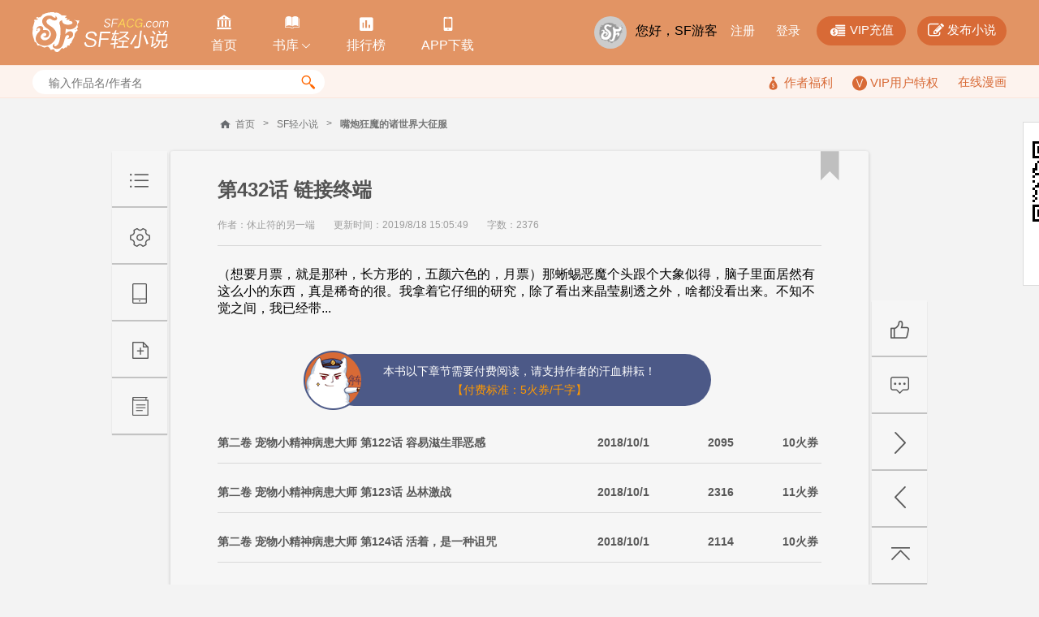

--- FILE ---
content_type: text/html; charset=utf-8
request_url: https://book.sfacg.com/vip/c/3023194/
body_size: 49976
content:
<!DOCTYPE html>
<html>
<head>
    <meta charset="UTF-8">
    <meta http-equiv="X-UA-Compatible" content="IE=edge,chrome=1">
    <title>嘴炮狂魔的诸世界大征服 - 第432话 链接终端 - 小说全文阅读 - SF轻小说</title>
    <meta name="keywords" content="嘴炮狂魔的诸世界大征服,第432话 链接终端">
    <meta name="description" content="SF轻小说提供嘴炮狂魔的诸世界大征服,第432话 链接终端在线阅读服务,想看嘴炮狂魔的诸世界大征服最新章节,欢迎关注SF轻小说">
    <meta name="renderer" content="webkit">
    <link rel="stylesheet" type="text/css" href="https://rs.sfacg.com/web/novel/css/v2/chapter-1.0.04.css">
    <script type="text/javascript" src="https://rs.sfacg.com/web/common/js/jquery.min.js"></script>
</head>
<body>
    <div class="container">
        <!-- 头部 -->
        <div class="header">
            <div class="wrap clearfix">
                <!-- logo -->
                <div class="logo-area">
                    <a href="/" class="logo">
                        <img src="//rs.sfacg.com/web/novel/images/images/logo.png" alt="SF轻小说">
                    </a>
                </div>
                <!-- 头部导航 -->
                <div class="header-nav">
                    <ul class="nav-list clearfix">
                        <li>
                            <a class="nav-a" href="/">
                                <span class="icn">&#xe908;</span>
                                <span class="text">首页</span>
                            </a>
                        </li>
                        <li class="slide-down" id="slideDown">
                            <a class="nav-a" href="/List/">
                                <span class="icn">&#xe957;</span>
                                <span class="text">书库<i class="icn icn_down">&#xe99e;</i></span>
                            </a>
                            <div class="slide-content">
                                <div class="content-row clearfix">
                                    <div class="item">
                                        <div class="pic">
                                            <a href="/List/?tid=21">
                                                <img src="//rs.sfacg.com/web/novel/images/images/fenlei_21.jpg" class="block-img" alt="">
                                            </a>
                                        </div>
                                        <a href="/List/?tid=21" class="text">魔幻</a>
                                    </div>
                                    <div class="item">
                                        <div class="pic">
                                            <a href="/List/?tid=22">
                                                <img src="//rs.sfacg.com/web/novel/images/images/fenlei_22.jpg" class="block-img" alt="">
                                            </a>
                                        </div>
                                        <a href="/List/?tid=22" class="text">玄幻</a>
                                    </div>
                                    <div class="item last">
                                        <div class="pic">
                                            <a href="/List/?tid=23">
                                                <img src="//rs.sfacg.com/web/novel/images/images/fenlei_23.jpg" class="block-img" alt="">
                                            </a>
                                        </div>
                                        <a href="/List/?tid=23" class="text">古风</a>
                                    </div>
                                </div>
                                <div class="content-row clearfix">
                                    <div class="item">
                                        <div class="pic">
                                            <a href="/List/?tid=24">
                                                <img src="//rs.sfacg.com/web/novel/images/images/fenlei_24.jpg" class="block-img" alt="">
                                            </a>
                                        </div>
                                        <a href="/List/?tid=24" class="text">科幻</a>
                                    </div>
                                    <div class="item">
                                        <div class="pic">
                                            <a href="/List/?tid=25">
                                                <img src="//rs.sfacg.com/web/novel/images/images/fenlei_25.jpg" class="block-img" alt="">
                                            </a>
                                        </div>
                                        <a href="/List/?tid=25" class="text">校园</a>
                                    </div>
                                    <div class="item last">
                                        <div class="pic">
                                            <a href="/List/?tid=26">
                                                <img src="//rs.sfacg.com/web/novel/images/images/fenlei_26.jpg" class="block-img" alt="">
                                            </a>
                                        </div>
                                        <a href="/List/?tid=26" class="text">都市</a>
                                    </div>
                                </div>
                                <div class="content-row clearfix">
                                    <div class="item">
                                        <div class="pic">
                                            <a href="/List/?tid=27">
                                                <img src="//rs.sfacg.com/web/novel/images/images/fenlei_27.jpg" class="block-img" alt="">
                                            </a>
                                        </div>
                                        <a href="/List/?tid=27" class="text">游戏</a>
                                    </div>
                                    <div class="item">
                                        <div class="pic">
                                            <a href="/List/?tid=28">
                                                <img src="//rs.sfacg.com/web/novel/images/images/fenlei_28.jpg" class="block-img" alt="">
                                            </a>
                                        </div>
                                        <a href="/List/?tid=28" class="text">同人</a>
                                    </div>
                                    <div class="item last">
                                        <div class="pic">
                                            <a href="/List/?tid=29">
                                                <img src="//rs.sfacg.com/web/novel/images/images/fenlei_29.jpg" class="block-img" alt="">
                                            </a>
                                        </div>
                                        <a href="/List/?tid=29" class="text">悬疑</a>
                                    </div>
                                </div>
                            </div>
                        </li>
                        <li>
                            <a class="nav-a" href="/rank/">
                                <span class="icn icn1">&#xe801;</span>
                                <span class="text">排行榜</span>
                            </a>
                        </li>
                        <li>
                            <a class="nav-a" href="//www.sfacg.com/app/">
                                <span class="icn icn1">&#xe9a2;</span>
                                <span class="text">APP下载</span>
                            </a>
                        </li>
                    </ul>
                </div>

                <div class="user-bar">
                    <div class="user-mask">
                        <a href="//passport.sfacg.com/">
                            <img src="//rs.sfacg.com/web/account/images/avatars/common/0.gif" class="block-img" alt="">
                        </a>
                    </div>
                    <div class="top-link">
                        <div class="normal-link">
                            载入中...
                        </div>
                        <div class="fn-btn">
                            <a href="https://pay.sfacg.com/" class="large-btn">
                                <i class="icn icn1">&#xe97f;</i>
                                <span>VIP充值</span>
                            </a>
                            <a href="https://i.sfacg.com/MyNovel/AuthorApply/1/" class="large-btn">
                                <i class="icn">&#xf044;</i>
                                <span>发布小说</span>
                            </a>
                        </div>
                    </div>
                </div>
            </div>
        </div>

        <!-- 小搜索框 -->
        <div class="tags-row">
          <div class="wrap">
            <div class="small-search" id="searchArea">
              <input type="text" id="search" class="search-input" placeholder="输入作品名/作者名"/>
              <div class="search-btn">
                <span class="icn">&#xe94d;</span>
              </div>
                <div class="search-hots" style="display:none">
                    <ul class="hots-list">

                    </ul>
                </div>
            </div>

            <div class="right-info">
                    <a href="/fuli.shtml">
                        <i class="icn">&#xe974;</i>
                        <span>作者福利</span>
                    </a>
                    <a href="/vip/">
                        <i class="icn-v"></i>
                        <span>VIP用户特权</span>
                    </a>
                    <a href="https://manhua.sfacg.com/">在线漫画</a>
            </div>
          </div>
        </div>

        
        <!--皮肤颜色 skin-white -->
        <!--皮肤颜色 skin-blue -->
        <!--皮肤颜色 skin-yellow -->
        <!--皮肤颜色 skin-green -->
        <!--皮肤颜色 skin-pink -->
        <!--皮肤颜色 skin-gray -->
        <div class="article-box skin-white" id="articleBox" data-class="skin-white">

            <!-- 小说章节列表START -->
            <!--预读宽度 640px ==> width-small -->
            <!--预读宽度 860px ==> width-middle -->
            <!--预读宽度 1000px ==> width-large -->
            <div class="article-outer width-middle" id="articleOuter" data-class="width-middle">
                <div class="article-wrap">
                    <!-- 面包屑 -->
                    <div class="crumbs clearfix">
                        <span class="icn_sprite icn_home"></span>
                        <a href="http://www.sfacg.com/" class="item">首页</a>
                        <span class="item">&gt;</span>
                        <a href="/" class="item">SF轻小说</a>
                        <span class="item">&gt;</span>
                        <a href="/Novel/147160/" class="item bold">嘴炮狂魔的诸世界大征服</a>
                    </div>

                    <!-- 文章 -->
                    <div class="article" id="article">
                        <!-- 文章头部 -->
                        <div class="article-hd">
                            <h1 class="article-title">第432话 链接终端</h1>
                            <div class="article-desc">
                                <span class="text">作者：休止符的另一端</span>
                                <span class="text">更新时间：2019/8/18 15:05:49</span>
                                <span class="text">字数：2376</span>
                            </div>
                        </div>

                        <!-- 内容 -->
                        <!--文字大小 12px ==> font12 -->
                        <!--文字大小 14px ==> font14 -->
                        <!--文字大小 16px ==> font16 -->
                        <div class="article-content font16" id="ChapterBody" data-class="font16">
（想要月票，就是那种，长方形的，五颜六色的，月票）那蜥蜴恶魔个头跟个大象似得，脑子里面居然有这么小的东西，真是稀奇的很。我拿着它仔细的研究，除了看出来晶莹剔透之外，啥都没看出来。不知不觉之间，我已经带...                        </div>

                            <!-- 付费章节 -->
                        <div class="pay-section">
                            <div class="pay-bar">
                                <div class="icn-cat"></div>
                                <p class="text">本书以下章节需要付费阅读，请支持作者的汗血耕耘！</p>
                                <p class="yellow">【付费标准：5火券/千字】</p>
                            </div>

                            <!-- 付费章节 -->
                            <ul class="pay-list">
                                    <li class="item list-hd">
                                        <div class="title">第二卷 宠物小精神病患大师 第122话 容易滋生罪恶感</div>
                                        <div class="small">2018/10/1</div>
                                        <div class="small">2095</div>
                                        <div class="small">10火券</div>
                                    </li>
                                    <li class="item list-hd">
                                        <div class="title">第二卷 宠物小精神病患大师 第123话 丛林激战</div>
                                        <div class="small">2018/10/1</div>
                                        <div class="small">2316</div>
                                        <div class="small">11火券</div>
                                    </li>
                                    <li class="item list-hd">
                                        <div class="title">第二卷 宠物小精神病患大师 第124话 活着，是一种诅咒</div>
                                        <div class="small">2018/10/1</div>
                                        <div class="small">2114</div>
                                        <div class="small">10火券</div>
                                    </li>
                                    <li class="item list-hd">
                                        <div class="title">第二卷 宠物小精神病患大师 第125话 咳咳！低调~！</div>
                                        <div class="small">2018/10/1</div>
                                        <div class="small">2149</div>
                                        <div class="small">10火券</div>
                                    </li>
                                    <li class="item list-hd">
                                        <div class="title">第二卷 宠物小精神病患大师 第126话 用嘴杀人</div>
                                        <div class="small">2018/10/1</div>
                                        <div class="small">2471</div>
                                        <div class="small">12火券</div>
                                    </li>
                                <li class="item">
                                    <div class="title">.......</div>
                                    <div class="small">.......</div>
                                    <div class="small">.......</div>
                                    <div class="small">.......</div>
                                </li>
                                <li class="item list-hd">
                                    <div class="title">最终卷 新&#183;时代在召唤 第931章 大航海时代</div>
                                    <div class="small">2020/9/6</div>
                                    <div class="small">3457</div>
                                    <div class="small">17火券</div>
                                </li>
                            }
                            </ul>

                            <p class="count-tip">全部订阅需要 <span class="highlight">8337</span> 火券，你现在账户有 <span class="highlight">0 火券，0 代券</span></p>

                            <!-- 按钮 -->
                            <div class="fn-btn">
                                <a href="javascript:" class="btn yellow" id="orderAll">订阅全部章节</a>
                                <a href="javascript:" class="btn yellow2" id="orderSingle">订阅本章</a>

                                <a href="https://pay.sfacg.com/" class="btn yellow2 ">充值</a>

                                <dl class="checkbox-item  checked" id="autoOrder">
                                    <dt class="option">
                                        <span class="icn">&#xe116;</span>
                                    </dt>
                                    <dd class="text">开通自动订阅</dd>
                                </dl>
                            </div>


                        </div>

                        <!-- 按钮 -->
                        <div class="btn-area" id="bonusBtn">
                            <a href="javascript:" class="btn yellow">打赏</a>
                            <a href="javascript:" class="btn yellow">投月票</a>
                        </div>

                        <!-- 按钮 -->
                        <div class="fn-btn">
                            <a href="/vip/c/3021636/" class="btn normal">上一章</a>
                            <a href="/vip/c/3023746/" class="btn normal">下一章</a>

                            <a href="javascript:" class="btn normal fr" id="report"><span class="icn">&#xe03d;</span>举报</a>
                        </div>

                        <!-- 黄色标签 -->
                        <!-- 收藏后去掉uncollect -->
                        <a href="javascript:" target="_self" class="icn icn_bookmark uncollect">&#xe924;</a>

                        <!-- 左侧浮层 -->
                        <div class="left-float-bar" id="leftFloatBar">
                            <!-- 控制按钮 -->
                            <div class="ctrl-btn-area" id="ctrlBtnArea">
                                <a href="/Novel/147160/MainIndex/" target="_self" class="ctrl-btn menu-btn"><!-- 列表 --></a>
                                <a href="javascript:" target="_self" class="ctrl-btn setting-btn" data-target="settingBox")"><!-- 设置 --></a>
                                <a href="javascript:" target="_self" class="ctrl-btn mobile-download-btn" data-target="downloadBox"><!-- 手机下载 --></a>
                                <a href="javascript:" target="_self" class="ctrl-btn favourite-btn"><!-- 添加收藏 --></a>
                                <a href="/Novel/147160/" target="_self" class="ctrl-btn back-list-btn"><!-- 返回列表 --></a>
                            </div>

                            <!-- 设置弹出框 -->
                            <div class="setting-box hide" id="settingBox">
                                <div class="box-hd">
                                    <span class="title">设置</span>
                                    <a href="javascript:" target="_self" class="icn close-btn fr" onclick="$(this).closest('.setting-box').addClass('hide');">&#xe117;</a>
                                </div>

                                <div class="box-bd">
                                    <!-- 阅读主题 -->
                                    <dl class="setting-row">
                                        <dt class="title">阅读主题：</dt>
                                        <dd class="content" data-target="articleBox">
                                            <a href="javascript:" target="_self" class="item circle white selected" data-class="skin-white"><i class="icn">&#xe116;</i></a>
                                            <a href="javascript:" target="_self" class="item circle blue " data-class="skin-blue"><i class="icn">&#xe116;</i></a>
                                            <a href="javascript:" target="_self" class="item circle yellow " data-class="skin-yellow"><i class="icn">&#xe116;</i></a>
                                            <a href="javascript:" target="_self" class="item circle green " data-class="skin-green"><i class="icn">&#xe116;</i></a>
                                            <a href="javascript:" target="_self" class="item circle pink " data-class="skin-pink"><i class="icn">&#xe116;</i></a>
                                            <a href="javascript:" target="_self" class="item circle gray " data-class="skin-gray"><i class="icn">&#xe116;</i></a>
                                        </dd>
                                    </dl>
                                    <!-- 字体大小 -->
                                    <dl class="setting-row">
                                        <dt class="title">字体大小：</dt>
                                        <dd class="content" data-target="ChapterBody">
                                            <a href="javascript:" target="_self" class="item btn " data-class="font14">小</a>
                                            <a href="javascript:" target="_self" class="item btn selected" data-class="font16">中</a>
                                            <a href="javascript:" target="_self" class="item btn " data-class="font18">大</a>
                                        </dd>
                                    </dl>
                                    <!-- 字体格式 -->
                                    <dl class="setting-row">
                                        <dt class="title">字体格式：</dt>
                                        <dd class="content" id="langSet" data-target="">
                                            <a href="javascript:" target="_self" class="item btn selected" data-class="font-chs">简体</a>
                                            <a href="javascript:" target="_self" class="item btn " data-class="font-cht">繁体</a>
                                        </dd>
                                    </dl>
                                    <!-- 页面宽度 -->
                                    <dl class="setting-row">
                                        <dt class="title">页面宽度：</dt>
                                        <dd class="content" data-target="articleOuter">
                                            <a href="javascript:" target="_self" class="item btn " data-class="width-small">窄</a>
                                            <a href="javascript:" target="_self" class="item btn selected" data-class="width-middle">中</a>
                                            <a href="javascript:" target="_self" class="item btn " data-class="width-large">宽</a>
                                        </dd>
                                    </dl>
                                </div>

                                <div class="box-ft">
                                    <div class="btn-row">
                                        <a href="javascript:" target="_self" class="btn save" id="saveSetting">保存</a>
                                        <a href="javascript:" target="_self" onclick="$(this).closest('.setting-box').addClass('hide');" class="btn cancle">取消</a>
                                    </div>
                                </div>
                            </div>

                            <!-- 手机阅读弹出框 -->
                            <div class="setting-box hide" id="downloadBox">
                                <div class="box-hd">
                                    <span class="title">手机阅读</span>
                                    <a href="javascript:" target="_self" class="icn close-btn fr" onclick="$(this).closest('.setting-box').addClass('hide');">&#xe117;</a>
                                </div>

                                <div class="box-bd">
                                    <!-- 二维码 -->
                                    <div class="qr-box">
                                        <img src="https://rs.sfacg.com/web/novel/images/images/qrcode_large.png" class="block-img" alt="">
                                    </div>
                                    <a href="http://www.sfacg.com/app/" class="block-btn">iOS版APP</a>
                                    <a href="http://www.sfacg.com/app/" class="block-btn">安卓版APP</a>
                                </div>
                            </div>
                        </div>
                    </div>



                        <!-- 翻页控制按钮 -->
                        <div class="page-btn-area" id="pageBtnArea">
                            <a href="javascript:" target="_self" class="ctrl-btn good-btn"><!-- 推荐 --></a>
                            <a href="/cmts/147160/" target="_self" class="ctrl-btn comment-btn"><!-- 评论 --></a>
                            <a href="/vip/c/3023746/" target="_self" class="ctrl-btn next-btn"><!-- 下一页 --></a>
                            <a href="/vip/c/3021636/" target="_self" class="ctrl-btn prev-btn"><!-- 上一页 --></a>
                            <a href="#" target="_self" class="ctrl-btn top-btn"><!-- 返回顶部 --></a>
                        </div>

                </div>
            </div>
            <!-- 小说章节列表END -->

        </div>
 <!-- 报错/举报/投诉 -->
        <div class="popup-box" style="margin-top:-200px;display:none" id="feedbackBox">
            <div class="box-hd">
                <span class="text">报错/举报/投诉</span>
                <a href="javascript:void(0);" target="_self" class="icn close-btn">&#xe117;</a>
            </div>
            <div class="box-bd">

                <div class="input-row">
                    <span class="hd">选择类型：</span>
                    <!-- 自定义下拉 -->
                    <div class="select-item">
                        <span class="default"><i class="text"></i><i class="icn">&#xe996;</i></span>
                        <ul class="select-more">
                            <li>
                                <span class="text" value="1">作品信息不符（如作品名、作者名不对等等）</span>
                            </li>
                            <li>
                                <span class="text" value="2">文章内容不符（如内容有残缺、不是正确内容、错别字过多等等）</span>
                            </li>
                            <li>
                                <span class="text" value="3">色情描述</span>
                            </li>
                            <li>
                                <span class="text" value="4">不能正常浏览</span>
                            </li>
                            <li>
                                <span class="text" value="0">其他</span>
                            </li>
                        </ul>
                    </div>
                </div>

                <div class="input-row">
                    <span class="hd">页面地址：</span>
                    <input type="text" class="normal-input" value="http://book.sfacg.com/Novel/147160/"/>
                </div>

                <div class="short-textarea">
                    <textarea name="" class="textarea resize-v"></textarea>
                    <lable class="placeholder" for="shortTextarea">内容描述（1000字以内）</lable>
                </div>

                <!-- 按钮区域 -->
                <div class="btn-area mgt10">
                    <a href="javascript:" class="btn yellow">确定提交</a>
                </div>

            </div>
        </div>

        <!-- 登录注册 -->
        <div class="popup-box" style="margin-top:-256px;display:none" id="loginBox">
            <div class="box-hd">
                <span class="text">网站登录</span>
                <a href="javascript:" target="_self" class="icn close-btn">&#xe117;</a>
            </div>
            <div class="box-bd">

                <div class="img-box">
                    <div class="center-img">
                        <img src="http://rs.sfacg.com/web/novel/images/images/logo_color.png" class="block-img" alt="">
                    </div>
                    <p class="text">您需要登录才能使用该功能</p>
                </div>

                <!-- 登录 -->
                <div class="login-box">
                    <div class="input-row">
                        <input type="text" class="normal-input" placeholder="用户名">
                    </div>

                    <div class="input-row">
                        <input type="password" class="normal-input" placeholder="密码">
                    </div>
                    <div class="input-row" id="slipBar">
                    </div>
                    <span style="color: rgb(189, 0, 0); display: none;" id="EmptyPassword">密码为空</span>
                    <span style="color: rgb(189, 0, 0); display: none;" id="EmptyName">用户名为空</span>
                    <span style="color: rgb(189, 0, 0); display: none;" id="LoginErr">用户名或密码不正确</span>
                    <div class="fn-row">
                        <dl class="checkbox-item">
                            <dt class="option">
                                <span class="icn">&#xe116;</span>
                            </dt>
                            <dd class="text">记住我的登录状态</dd>
                        </dl>
                        <a href="http://passport.sfacg.com/FindPassword.aspx" class="fr link">忘记密码？</a>
                    </div>

                    <!-- 按钮 -->
                    <div class="btn-area">
                        <a href="javascript:" class="login-btn btn yellow">确定登录</a>
                        <a href="http://passport.sfacg.com/Register.aspx" class="login-btn btn yellow2 fr">注册新用户</a>
                    </div>
                </div>

                <!-- 第三方登录 -->
                <div class="third-login">
                    <div class="third-hd">
                        <span class="text">使用第三方账号登录</span>
                    </div>

                    <div class="btn-area">
                        <a href="https://open.weixin.qq.com/connect/qrconnect?appid=wx353a6ec9509b58c7&redirect_uri=http://passport.sfacg.com/oauth/weixin/authsuccess.ashx&state=sf&response_type=code&scope=snsapi_login&state=sf#wechat_redirect" class="btn green">
                            <span class="icn">&#xf1d7;</span>
                            <span class="text">微信登录</span>
                        </a>
                        <a href="https://graph.qq.com/oauth2.0/authorize?client_id=101142681&response_type=code&redirect_uri=http://passport.sfacg.com/oauth/qq/authsuccess.ashx&state=sf" class="btn blue">
                            <span class="icn icn-qq">&#xf1d6;</span>
                            <span class="text">QQ登录</span>
                        </a>
                        <a href="https://api.weibo.com/oauth2/authorize?client_id=2836361557&response_type=code&redirect_uri=http://passport.sfacg.com/oauth/sina/authsuccess.ashx" class="btn red">
                            <span class="icn icn">&#xf18a;</span>
                            <span class="text">微博登录</span>
                        </a>
                        <a href="https://www.facebook.com/dialog/oauth?client_id=314584345382224&response_type=code&redirect_uri=https://proxypassport.sfacg.com/oauth/facebook/authsuccess-1.ashx&state=sf" class="btn hblue">
                            <span class="icn">&#xe92e;</span>
                            <span class="text">FB登录</span>
                        </a>
                    </div>
                </div>
            </div>
        </div>
        <div class="popup-box" style="margin-top: -200px;display:none" id="randomTicket">
                    <div class="box-hd">
                        <span class="text">获得月票</span>
                        <a href="javascript:" target="_self" class="icn close-btn"></a>
                    </div>
                    <div class="box-bd">
                        <div class="p-box">
                            <p class="small-title">恭喜你获得领取月票一张的资格！</p>
                            <p class="small-text">
                                别急着点击关闭啊，这可不是广告，作为轻小说爱好者的你，希望你能善用这张月票来投给自己喜欢的作品。<br>
                                月票越多，更新速度越快、更新内容越多！剩下你懂的：）<br>
                                你喜爱的作品需要你的参与！
                            </p>
                        </div>
                        <div class="btn-area" style="text-align: center; margin: 20px 0;">
                            <a href="javascript:" class="btn yellow">点击获得月票</a>
                        </div>
                        <div class="intro-text2">
                            <div class="small-title">
                                <span>获得月票的方式：</span>
                            </div>
                            <span class="small-text mgr10">1.打赏,订阅获取。
                    <a href="/vip.shtml" class="normal-btn normal">查看详情</a></span>
                            <span class="small-text ">2.发表书评获得月票奖励。
                    <a href="/lcmt/Add/147160/" class="normal-btn normal">发表书评</a></span>
                        </div>
                    </div>
                </div>

                 <!-- 添加到火袋 -->
        <div class="popup-box" style="margin-top:-240px;display:none" id="addCollection">
            <div class="box-hd">
                <span class="text">添加到火袋</span>
                <a href="javascript:" target="_self" class="icn close-btn" >&#xe117;</a>
            </div>
            <div class="box-bd">
                <div class="small-title padding-row">
                    <span>选择火袋</span>
                </div>

                <!-- 自定义单选 -->
                <div class="options-row">
                    <!-- 选项 -->
                    <div class="options-row-item">
                        <div class="options-item selected " style="width:auto;">
                            <span class="icn_sprite icn_select"></span>
                            <span class="text">已有火袋</span>
                        </div><div class="select-item">
                            <span class="default"><i class="text"></i><i class="icn">&#xe996;</i></span>
                            <ul class="select-more">
                            </ul>
                        </div>
                    </div>

                    <div class="options-row-item">
                        <!-- 选项 -->
                        <div class="options-item block" style="width:auto;">
                            <span class="icn_sprite icn_select"></span>
                            <span class="text">新建火袋</span>
                            <input type="text" class="normal-input" placeholder="输入新火袋名称（字数不超过30个中文字符）">
                        </div>
                    </div>
                </div>

                <!-- 按钮区域 -->
                <div class="btn-area">
                    <a href="javascript:" class="btn yellow">添加到火袋</a>
                </div>

                <div class="intro-text">
                    <div class="small-title padding-row">
                        <span>什么是火袋</span>
                    </div>
                    <p class="small-text">火袋是个人基于某个特定主题的一系列推荐或收藏，比如“最棒的10部运动类漫画”，“后宫类纯爱轻小说”。过于通泛和个人化的题目（比如“我最喜欢的漫画/小说”）对别人的意义可能不大。
                    </p>
                    <p class="small-text">除了特别无用（将以投票决定）的以外，火袋将在被推荐的每一本书的介绍页里出现，以对别人的有用程度排序。一个火袋包含的条目总数不超过60个。</p>
                </div>

                <div class="worn-row">
                    收藏到火袋里的书如有内容更新，系统会自动提示您。
                </div>
            </div>
        </div>

        <!-- 打赏 -->
        <div class="popup-box" style="margin-top:-340px;display:none" id="rewardBox">
            <div class="box-hd">
                <span class="text">给本书打赏</span>
                <a href="javascript:" target="_self" class="icn close-btn">&#xe117;</a>
            </div>
            <div class="box-bd">

                <div class="img-box">
                    <div class="center-img">
                        <img src="http://rs.sfacg.com/web/novel/images/images/popup_img1.png" class="block-img" alt="">
                    </div>
                    <p class="text">这部作品很好很值得鼓励，我决定打赏支持一下！</p>
                </div>

                <!-- 自定义单选 -->
                <div class="options-row">
                    <!-- 选项 -->
                    <div class="options-row-item">
                        <!-- 选项 -->
                        <div class="options-item selected " value="100">
                            <span class="icn_sprite icn_select"></span>
                            <span class="text">100火券</span>
                        </div>
                        <!-- 选项 -->
                        <div class="options-item " value="500">
                            <span class="icn_sprite icn_select"></span>
                            <span class="text">500火券</span>
                        </div>
                        <!-- 选项 -->
                        <div class="options-item " value="1000">
                            <span class="icn_sprite icn_select"></span>
                            <span class="text">1000火券</span>
                        </div>
                        <!-- 选项 -->
                        <div class="options-item " value="5000">
                            <span class="icn_sprite icn_select"></span>
                            <span class="text">5000火券</span>
                        </div>
                        <!-- 选项 -->
                        <div class="options-item " value="8000">
                            <span class="icn_sprite icn_select"></span>
                            <span class="text">8000火券</span>
                        </div>
                        <!-- 选项 -->
                        <div class="options-item " value="10000">
                            <span class="icn_sprite icn_select"></span>
                            <span class="text">10000火券</span>
                        </div>
                        <!-- 选项 -->
                        <div class="options-item " value="50000">
                            <span class="icn_sprite icn_select"></span>
                            <span class="text">50000火券</span>
                        </div>
                        <!-- 选项 -->
                        <div class="options-item " value="80000">
                            <span class="icn_sprite icn_select"></span>
                            <span class="text">80000火券</span>
                        </div>
                        <!-- 选项 -->
                        <div class="options-item " value="100000">
                            <span class="icn_sprite icn_select"></span>
                            <span class="text">100000火券</span>
                        </div>
                        <!-- 选项 -->
                        <div class="options-item " value="500000">
                            <span class="icn_sprite icn_select"></span>
                            <span class="text">500000火券</span>
                        </div>
                    </div>
                </div>

                <!-- 简短评论 -->
                <div class="short-textarea">
                    <textarea class="textarea" ></textarea>
                    <lable class="placeholder" for="shortTextarea">简短评论：您可输入1~140字寄语给作者，打赏成功后您的打赏记录会在评论区显示。</lable>
                </div>

                <!-- 按钮区域 -->
                <div class="btn-area">
                    <a href="javascript:" class="btn yellow">提交打赏</a>
                    <span class="small-text">您当前的火券为：<i class="red">0</i>点</span>
                    <a href="https://pay.sfacg.com/" class="normal-btn normal" target="_blank"> 点击充值火券</a>
                </div>

                <div class="intro-text2 small-text">您的打赏我们会以现金回馈的方式补贴分成给作者，打赏是对作者努力的一种肯定，激发作者持续更新的动力。</div>

                <div class="intro-text2">
                    <div class="small-title">
                        <span>特别注意：</span>
                    </div>
                    <p class="small-text">1.每打赏1火券可获得1粉丝值； 2.打赏累积一定额度，即可获得月票。</p>
                </div>

            </div>
        </div>
        <!-- 给本书投月票 -->
        <div class="popup-box" style="margin-top:-340px;display:none" id="monthTicketBox">
            <div class="box-hd">
                <span class="text">给本书投月票</span>
                <a href="javascript:" target="_self" class="icn close-btn">&#xe117;</a>
            </div>
            <div class="box-bd">

                <div class="img-box">
                    <div class="center-img">
                        <img src="http://rs.sfacg.com/web/novel/images/images/popup_img1.png" class="block-img" alt="">
                    </div>
                    <p class="text">这部作品很好很值得鼓励，我决定打赏支持一下！</p>
                </div>

                <!-- 自定义单选 -->
                <div class="options-row">
                    <!-- 选项 -->
                    <div class="options-row-item">
                        <!-- 选项 -->
                        <div class="options-item selected " value="1">
                            <span class="icn_sprite icn_select"></span>
                            <span class="text">1张月票</span>
                        </div>
                        <!-- 选项 -->
                        <div class="options-item " value="5">
                            <span class="icn_sprite icn_select"></span>
                            <span class="text">5张月票</span>
                        </div>
                        <!-- 选项 -->
                        <div class="options-item " value="10">
                            <span class="icn_sprite icn_select"></span>
                            <span class="text">10张月票</span>
                        </div>
                    </div>
                </div>

                <p class="pdb10">
                    <span class="small-text">简短评论：投月票的同时，请输入1-140字寄语给作者。</span>
                </p>

                <!-- 简短评论 -->
                <div class="short-textarea">
                    <textarea class="textarea" >好看！月票支持一下！</textarea>
                    <lable class="placeholder" for="shortTextarea"></lable>
                </div>

                <!-- 按钮区域 -->
                <div class="btn-area">
                    <a href="javascript:" class="btn yellow">投月票</a>
                    <span class="small-text">您当前剩余的月票为：<i class="red">0</i>张</span>
                </div>

                <p class="intro-text2 small-text">
                    <span>作品所得月票与所获得的奖励息息相关，月票排行将决定作者所获奖励。</span>
                    <a href="/fuli.shtml" class="normal-btn normal">SF激励计划</a>
                </p>

                <div class="intro-text2">
                    <div class="small-title">
                        <span>获得月票的方式：</span>
                    </div>
                    <span class="small-text mgr10">1.打赏,订阅获取。
                    <a href="/vip.shtml" class="normal-btn normal">查看详情</a></span>
                    <span class="small-text ">2.发表书评获得月票奖励。
                    <a href="/lcmt/Add/147160/" class="normal-btn normal">发表书评</a></span>
                </div>

            </div>
        </div>
<script type="text/javascript">
    var novelID = 147160;
    var chapterID = 3023194;
    var isVip = true;
</script>
<script type="text/javascript" src="https://rs.sfacg.com/web/novel/js/v1/request-1.0.20.js"></script>
<script type="text/javascript" src="https://rs.sfacg.com/web/novel/js/v2/component-1.0.0.js"></script>
<script type="text/javascript" src="https://rs.sfacg.com/web/novel/js/v1/CH-LanguageLib.js"></script>
<script type="text/javascript" src="https://rs.sfacg.com/web/novel/js/v2/vipcounter-1.0.04.js"></script>
<script type="text/javascript" src="https://rs.sfacg.com/web/novel/js/v2/chapter-1.0.08.js"></script>
<script src="https://turing.captcha.qcloud.com/TCaptcha.js"></script>
<script type="text/javascript" language="javascript">
    document.body.oncopy = function (){return false;};
    document.body.onselectstart = function() {return false;};
    document.oncontextmenu = function() {return false;};
    if(document.images){
        for(i=0;i<document.images.length;i++){
            document.images[i].onmousedown = function() {return false;}; 
        }
    }
</script>

        <div class="footer no-bd">
            <div class="bottom-link bg-black">
                <div class="wrap">
                    <a href="//www.sfacg.com/Extending/hire.html" class="link">招聘</a>
                    <a href="//www.sfacg.com/Extending/Announce.html" class="link">免责声明</a>
                    <a href="//www.sfacg.com/Extending/CopyRight.html" class="link">版权隐私</a>
                    <a href="//www.sfacg.com/Extending/ContactUs.html" class="link">联系方式</a>
                    <a href="http://www.miibeian.gov.cn/" class="link">粤ICP备10062407号</a>
                    <a href="http://www.miibeian.gov.cn/" class="link">增值电信业务经营许可证粤B2-20190091</a>
                    <a href="" class="link last">粤网文[2024]4004-291号</a>
                </div>
            </div>
        </div>


        <!-- 漂浮二维码 -->
        <div class="qrcode">
            <a href="javascript:void(0);" onclick="$(this).parent().hide()" class="close_qrcode"></a>
            <a href="//www.sfacg.com/app/" target="_blank">
                <img alt="菠萝包轻小说" src="//rs.sfacg.com/web/novel/images/images/qrcode.png">
            </a>
            <p><span>iOS版APP<br>安卓版APP</span><br>扫一扫下载</p>
        </div>
    </div>
	<script type="text/javascript" src="https://rs.sfacg.com/web/common/js/lazyload.min.js"></script>
    <script type="text/javascript" src="https://rs.sfacg.com/web/novel/js/v2/common-1.0.18.js"></script>
    <div id="TJ2" style="position: absolute; width: 0; height: 0; overflow: hidden;">
    <script src="//w.cnzz.com/c.php?id=30013274" language="JavaScript" charset="gb2312"></script>
    <script src='//w.cnzz.com/c.php?id=30062359' language='JavaScript'></script>
    <script type="text/javascript">
        var _mtac = {};
        (function () {
            var mta = document.createElement("script");
            mta.src = "//pingjs.qq.com/h5/stats.js?v2.0.4";
            mta.setAttribute("name", "MTAH5");
            mta.setAttribute("sid", "500624013");

            var s = document.getElementsByTagName("script")[0];
            s.parentNode.insertBefore(mta, s);
        })();
    </script>
    </div>
    <div id="loading" style="z-index:2000;top:55%;left:49%;position:fixed;_position:absolute;_top:expression(documentElement.scrollTop+364+'px');padding:3px;display:none">
<img src="//rs.sfacg.com/web/novel/images/images/loading.gif" />
    </div>

</body>
</html>


--- FILE ---
content_type: text/html; charset=utf-8
request_url: https://p.sfacg.com/ajax/ViewCount.ashx?callback=jQuery17208979372152812282_1768982527517&id=147160&cid=3023194&_=1768982527710
body_size: 74
content:
jQuery17208979372152812282_1768982527517(0)

--- FILE ---
content_type: text/html; charset=utf-8
request_url: https://passport.sfacg.com/ajax/GetCaptchaEncrypt.ashx?callback=jQuery17208979372152812282_1768982527518&_=1768982529479
body_size: 130
content:
jQuery17208979372152812282_1768982527518({"status":200,"data":"EKAzHAQli0cy5JRNrdGLissb942gGMQNtL0yuuGhYAfahQVHGdU8/SXDK3NuNRRm"})

--- FILE ---
content_type: text/html; charset=utf-8
request_url: https://passport.sfacg.com/Ajax/GetLoginInfo.ashx?callback=jQuery17208979372152812282_1768982527519&_=1768982529492
body_size: 59
content:
jQuery17208979372152812282_1768982527519([{login:"false"}])

--- FILE ---
content_type: application/javascript
request_url: https://rs.sfacg.com/web/novel/js/v2/vipcounter-1.0.04.js
body_size: 1034
content:
var protocol = document.location.protocol;
function GetNovelID(url) {
    var reg = /http:\/\/(?:.+)\/Novel\/(\d{1,})\/?(?:.+)?/gi;
    return url.replace(reg, "$1");
}
var movetimes = 0;
var mw = $.browser.mozilla ? "DOMMouseScroll" : "mousewheel";
var isCount = false;
var tMutext = true;
var t = 1;
$.ajax({
    dataType: 'jsonp',
    jsonp: "callback",
    url: protocol + '//p.sfacg.com/ajax/ViewCount.ashx',
    data: { id: novelID, cid: chapterID },
    cache: false,
    global: false,
    success: function (info) {

    },
    error: function (result, status) {
    }
});
$(document).mousemove(function (event) {
    movetimes++;
    if (movetimes > 200) {
        $(document).unbind("mousemove");
        $('body').unbind(mw);
        $.ajax({
            type: 'post',
            url: '/ajax/ashx/Counter.ashx',
            data: { id: novelID, t: t, cid: chapterID },
            dataType: 'text',
            cache: false,
            global: false,
            success: function (info) {
                HandleTicketBouns(info);
            },
            error: function (result, status) {
            }
        });
    }
});
$('body').bind(mw, function () {
    movetimes += 50;
    if (movetimes >= 200) {
        $(document).unbind("mousemove");
        $('body').unbind(mw);
        $.ajax({
            type: 'post',
            url: '/ajax/ashx/Counter.ashx',
            data: { id: novelID, t: 1, cid: chapterID },
            dataType: 'text',
            cache: false,
            global: false,
            success: function (info) {
                HandleTicketBouns(info);
            },
            error: function (result, status) {
            }
        });
    }
});
function HandleTicketBouns(info) {
    if (info != "0") {
        var infos = info.split('|');
        CallWindow("randomTicket");

        $("#randomTicket a.btn").click(function () {
            if (tMutext) {
                tMutext = false;
                CloseWindow("randomTicket");
                $.ajax({
                    type: 'post',
                    url: '/ajax/ashx/GetTicketBouns.ashx',
                    data: { ts: infos[1], key: infos[2] },
                    dataType: 'text',
                    cache: false,
                    global: false,
                    success: function (info) {
                        if (info == "1")
                            alert("恭喜您成功获得一张月票!");
                        else if (info == "2")
                            alert("很遗憾,您未在2分钟内领取月票,本次月票领取机会已过期.");
                        else if (info == "3")
                            alert("参数校验出错.");
                        else if (info == "4")
                            alert("只有登录用户可以获取月票.");
                        else alert("发生了未知的错误.");
                        tMutext = true;
                    },
                    error: function (result, status) {
                        alert("网络通信过程出现异常.");
                        tMutext = true;
                    }
                });
            }
        });
    }
}